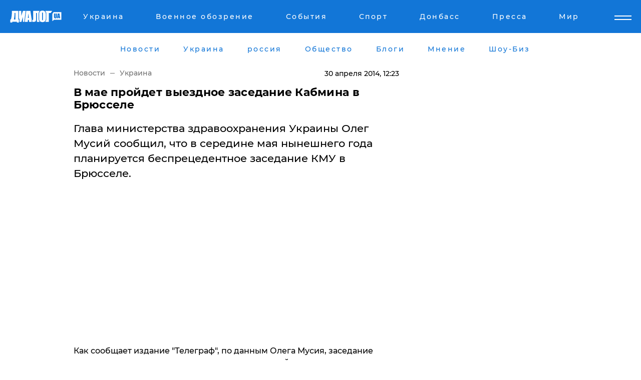

--- FILE ---
content_type: text/html; charset=UTF-8
request_url: https://www.dialog.ua/news/2168_1398849954
body_size: 9638
content:
<!DOCTYPE html>
<html xmlns="http://www.w3.org/1999/xhtml" dir="ltr" lang="ru" xmlns:og="http://ogp.me/ns#">
<head>
    <meta http-equiv="Content-Type" content="text/html; charset=utf-8" />
    <meta name="viewport" content="width=device-width, initial-scale=1">

    <title>В мае пройдет выездное заседание Кабмина в Брюсселе - | Диалог.UA</title>
    <meta name="description" content="Глава министерства здравоохранения Украины Олег Мусий сообщил, что в середине мая нынешнего года планируется беспрецедентное заседание КМУ в Брюсселе.">
    <meta name="keywords" content=" укр нет, последние новости дня">
    <link rel="canonical" href="https://www.dialog.ua/news/2168_1398849954"/>
    
                        <link rel="amphtml" href="https://www.dialog.ua/news/2168_1398849954/amp">
            
     <meta http-equiv="x-dns-prefetch-control" content="on">
 <link rel="dns-prefetch" href="//google-analytics.com">
 <link rel="dns-prefetch" href="//connect.facebook.net">
 <link rel="dns-prefetch" href="//securepubads.g.doubleclick.net">
 <link rel="preconnect" href="//securepubads.g.doubleclick.net">
 <link rel="dns-prefetch" href="//cm.g.doubleclick.net">
 <link rel="preconnect" href="//cm.g.doubleclick.net">
 <link rel="dns-prefetch" href="//counter.yadro.ru">
 <link rel="dns-prefetch" href="//www.googletagmanager.com/">
 <link rel='dns-prefetch' href='https://ajax.googleapis.com'/>
    <meta name='yandex-verification' content='7fdab9f0679cc6c0'/>

    <!-- news_keywords (only for news/index) -->
            <meta name="news_keywords" content=" укр нет, последние новости дня">
    
    <meta name="author" content="Dialog.ua">
    <link rel="shortcut icon" href="/favicon.ico">

            <link rel="stylesheet" href="/css/style.min.css?ver=12" type="text/css">
    
    <style>
        /** =================== MONTSERRAT =================== **/

        /** Montserrat Thin **/
        @font-face {
            font-family: "Montserrat";
            font-display: swap;
            font-weight: 100;
            font-style: normal;
            src: url("/css/fonts/Montserrat-Thin.woff2") format("woff2"),
            url("/css/fonts/Montserrat-Thin.woff") format("woff");
        }

        /** Montserrat Thin-Italic **/
        @font-face {
            font-family: "Montserrat";
            font-display: swap;
            font-weight: 100;
            font-style: italic;
            src: url("/css/fonts/Montserrat-ThinItalic.woff2") format("woff2"),
            url("/css/fonts/Montserrat-ThinItalic.woff") format("woff");
        }

        /** Montserrat Light **/
        @font-face {
            font-family: "Montserrat";
            font-display: swap;
            font-weight: 300;
            font-style: normal;
            src: url("/css/fonts/Montserrat-Light.woff2") format("woff2"),
            url("/css/fonts/Montserrat-Light.woff") format("woff");
        }

        /** Montserrat Light-Italic **/
        @font-face {
            font-family: "Montserrat";
            font-display: swap;
            font-weight: 300;
            font-style: italic;
            src: url("/css/fonts/Montserrat-LightItalic.woff2") format("woff2"),
            url("/css/fonts/Montserrat-LightItalic.woff") format("woff");
        }


        /** Montserrat Medium **/
        @font-face {
            font-family: "Montserrat";
            font-display: swap;
            font-weight: 500;
            font-style: normal;
            src: url("/css/fonts/Montserrat-Medium.woff2") format("woff2"),
            url("/css/fonts/Montserrat-Medium.woff") format("woff");
        }

        /** Montserrat Bold **/
        @font-face {
            font-family: "Montserrat";
            font-display: swap;
            font-weight: 600;
            font-style: normal;
            src: url("/css/fonts/Montserrat-Bold.woff2") format("woff2"),
            url("/css/fonts/Montserrat-Bold.woff") format("woff");
        }

        /** Montserrat ExtraBold **/
        @font-face {
            font-family: "Montserrat";
            font-display: swap;
            font-weight: 800;
            font-style: normal;
            src: url("/css/fonts/Montserrat-ExtraBold.woff2") format("woff2"),
            url("/css/fonts/Montserrat-ExtraBold.woff") format("woff");
        }
    </style>

    <!-- og meta -->
    <!-- Facebook Meta -->
    <meta property="fb:app_id" content="1010365385685044" />
    <meta property="og:url" content="https://www.dialog.ua/news/2168_1398849954?locale=ru" />
    <meta property="og:site_name" content="Диалог.UA" />
    <meta property="og:title" content='В мае пройдет выездное заседание Кабмина в Брюсселе' />
    <meta property="og:type" content="article">
    <meta property="og:description" content='Глава министерства здравоохранения Украины Олег Мусий сообщил, что в середине мая нынешнего года планируется беспрецедентное заседание КМУ в Брюсселе.' />
    <meta property="og:image" content="https://www.dialog.ua/img/ua_empty.png" />
    <!-- Twitter Meta -->
<meta name="twitter:card" content="summary_large_image">
<meta name="twitter:site" content="@Dialog_UA">
<meta name="twitter:creator" content="@Dialog_UA">
<meta name="twitter:title" content="В мае пройдет выездное заседание Кабмина в Брюсселе">
<meta name="twitter:description" content="Глава министерства здравоохранения Украины Олег Мусий сообщил, что в середине мая нынешнего года планируется беспрецедентное заседание КМУ в Брюсселе.">
<meta name="twitter:image" content="https://www.dialog.ua/img/ua_empty.png">
<meta name="twitter:domain" content="www.dialog.ua>">    <meta name="google-site-verification" content="jZKJrW_rC4oKR50hCSQ9LFM1XjJbWaQQnPgLYvrSx00" />

    <!-- Google tag (gtag.js) -->
    <script async src="https://www.googletagmanager.com/gtag/js?id=G-HJDW518ZWK" type="1bbe3272cdb91b2924ace44b-text/javascript"></script>
    <script type="1bbe3272cdb91b2924ace44b-text/javascript">
      window.dataLayer = window.dataLayer || [];
      function gtag(){dataLayer.push(arguments);}
      gtag('js', new Date());

      gtag('config', 'G-HJDW518ZWK');
    </script>
    
    <link rel="manifest" href="/manifest.json">

    <link rel="alternate" hreflang="ru" href="https://www.dialog.ua/news/2168_1398849954?locale=ru" />
    
    <link rel="apple-touch-icon" href="/img/apple-touch-icon.png">

    </head>
<body>
<div class="overlay"></div>

<div class="header_contn">
    <header class="sticky">
        <div class="container">
            <div class="header-content">
                <div class="header-logo">

                    
                    
                    <a href="https://www.dialog.ua" class="logo">
                        <img src="/css/images/logo.svg" class="logo-main" alt="" width="103" height="24">
                    </a>
                </div>

                <nav>
                    <div class="nav-menu">
                        <ul class="main-menu">
                                                                <li><a href="https://www.dialog.ua/ukraine"><span>Украина</span></a></li>
                                                                    <li><a href="https://www.dialog.ua/war"><span>Военное обозрение</span></a></li>
                                                                    <li><a href="https://daily.dialog.ua/"><span>События</span></a></li>
                                                                    <li><a href="https://sport.dialog.ua/"><span>Спорт</span></a></li>
                                                                    <li><a href="https://www.dialog.ua/tag/274"><span>Донбасс</span></a></li>
                                                                    <li><a href="https://www.dialog.ua/press-release"><span>Пресса</span></a></li>
                                                                    <li><a href="https://www.dialog.ua/world"><span>Мир</span></a></li>
                                                        </ul>
                    </div>

                    <span class="mask"></span>
                </nav>

            </div>
    </div>
    <!-- выпадающее меню -->
    <div class="mobile-nav-wrap" role="navigation">
        <div class="mobile-header-nav ">

            <div class="menu-content">

                <div class="mobile-menu-head">

                    <a class="mobile-menu-head__close" href="#">
                        <img src="/css/images/menu-close.svg" alt="">
                    </a>

                    <span class="mobile-menu-head__logo"><a href=""> <img src="/css/images/logo.svg" alt=""></a></span>

                    <div class="language-selection__mob-menu"><a href="">UA</a></div>
                </div>

                
                <div class="menu-column">
                                                                                <span class="menu-column__title">Главная</span>
                                        <ul>

                                                    <li><a href="https://www.dialog.ua/news"><span>Все новости</span></a></li>
                                                    <li><a href="https://www.dialog.ua/russia"><span>россия</span></a></li>
                                                    <li><a href="https://www.dialog.ua/world"><span>Мир</span></a></li>
                                                    <li><a href="https://www.dialog.ua/war"><span>Военное обозрение</span></a></li>
                                                    <li><a href="https://www.dialog.ua/science"><span>Наука и Техника</span></a></li>
                                                    <li><a href="https://www.dialog.ua/business"><span>Экономика</span></a></li>
                                                    <li><a href="https://www.dialog.ua/opinion"><span>Мнение</span></a></li>
                                                    <li><a href="https://www.dialog.ua/blogs"><span>Блоги</span></a></li>
                                                    <li><a href="https://www.dialog.ua/press-release"><span>Пресса</span></a></li>
                                                    <li><a href="https://showbiz.dialog.ua/"><span>Шоу-биз</span></a></li>
                                                    <li><a href="https://www.dialog.ua/health"><span>Здоровье</span></a></li>
                                                    <li><a href="https://www.dialog.ua/ukraine"><span>Украина</span></a></li>
                                                    <li><a href="https://sport.dialog.ua/"><span>Спорт</span></a></li>
                                                    <li><a href="https://www.dialog.ua/culture"><span>Культура</span></a></li>
                                                    <li><a href="https://www.dialog.ua/tag/304"><span>Беларусь</span></a></li>
                                            </ul>
                                    </div>
                
                <div class="menu-column">
                                        <span class="menu-column__title">Города</span>
                                        <ul>

                                                    <li><a href="https://www.dialog.ua/tag/18"><span>Донецк</span></a></li>
                                                    <li><a href="https://www.dialog.ua/tag/28"><span>Луганск</span></a></li>
                                                    <li><a href="https://www.dialog.ua/tag/23"><span>Киев</span></a></li>
                                                    <li><a href="https://www.dialog.ua/tag/29"><span>Харьков</span></a></li>
                                                    <li><a href="https://www.dialog.ua/tag/30"><span>Днепр</span></a></li>
                                                    <li><a href="https://www.dialog.ua/tag/34"><span>Львов</span></a></li>
                                                    <li><a href="https://www.dialog.ua/tag/33"><span>Одесса</span></a></li>
                                            </ul>
                                    </div>
                
                <div class="menu-column">
                                        <span class="menu-column__title">Война на Донбассе и в Крыму</span>
                                        <ul>

                                                    <li><a href="https://www.dialog.ua/tag/154"><span>"ДНР"</span></a></li>
                                                    <li><a href="https://www.dialog.ua/tag/156"><span>"ЛНР"</span></a></li>
                                                    <li><a href="https://www.dialog.ua/tag/2"><span>Оккупация Крыма</span></a></li>
                                                    <li><a href="https://www.dialog.ua/tag/27"><span>Новости Крыма</span></a></li>
                                                    <li><a href="https://www.dialog.ua/tag/274"><span>Донбасс</span></a></li>
                                                    <li><a href="https://www.dialog.ua/tag/116"><span>Армия Украины</span></a></li>
                                            </ul>
                                    </div>
                
                <div class="menu-column">
                                        <span class="menu-column__title">Лайф стайл</span>
                                        <ul>

                                                    <li><a href="https://www.dialog.ua/health"><span>Здоровье</span></a></li>
                                                    <li><a href="https://www.dialog.ua/donation.html"><span>Помощь проекту</span></a></li>
                                                    <li><a href="https://life.dialog.ua/"><span>Стиль Диалога</span></a></li>
                                                    <li><a href="https://showbiz.dialog.ua/"><span>Шоу-биз</span></a></li>
                                                    <li><a href="https://www.dialog.ua/culture"><span>Культура</span></a></li>
                                                    <li><a href="https://news.dialog.ua/"><span>Общество</span></a></li>
                                            </ul>
                                    </div>
                
                <div class="menu-column">
                                        <span class="menu-column__title">Преса</span>
                                        <ul>

                                                    <li><a href="https://www.dialog.ua/press-release"><span>Преса</span></a></li>
                                            </ul>
                                    </div>
                
                <div class="menu-column">
                                        <span class="menu-column__title">Авторское</span>
                                        <ul>

                                                    <li><a href="https://www.dialog.ua/opinion"><span>Мнение</span></a></li>
                                                    <li><a href="https://www.dialog.ua/blogs"><span>Блоги</span></a></li>
                                                    <li><a href="https://www.dialog.ua/tag/63"><span>ИноСМИ</span></a></li>
                                            </ul>
                                    </div>
                
            </div>

        </div>
    </div>

    
        <a class="mobile-menu-toggle js-toggle-menu hamburger-menu button" href="#">
            <span class="menu-item menu-item-1"></span>
            <span class="menu-item"></span>
        </a>

        <div class="language-selection language-selection--mobile">
            <a href="/ukr">
                UA            </a>
        </div>
    </header>
</div>


    <!-- MAIN PART -->
<main class="">
    <div class="container">

        <div class="top-content-menu">
            <div class="top-content-menu__nav">
                <ul>
                                                <li><a href="https://www.dialog.ua/news"><span>Новости</span></a></li>
                                                    <li><a href="https://www.dialog.ua/ukraine"><span>Украина</span></a></li>
                                                    <li><a href="https://www.dialog.ua/russia"><span>россия</span></a></li>
                                                    <li><a href="https://news.dialog.ua"><span>Общество</span></a></li>
                                                    <li><a href="https://www.dialog.ua/blogs"><span>Блоги</span></a></li>
                                                    <li><a href="https://www.dialog.ua/opinion"><span>Мнение</span></a></li>
                                                    <li><a href="https://showbiz.dialog.ua/"><span>Шоу-Биз</span></a></li>
                                        </ul>
            </div>

            <span class="mask"></span>
        </div>

        <div class="section-content section_news">

            
    <div class="main-content news_main_content">
        <div class="content content--new-inner news_content_blok  news_innner">



            
                
            
            <!-- update news button -->
            <div class="new-head">
                <script type="application/ld+json">
    {
        "@context": "http://schema.org",
        "@type": "NewsArticle",
        "mainEntityOfPage":{
            "@type":"WebPage",
            "@id":"https://www.dialog.ua/news/2168_1398849954?locale=ru"
        },
        "headline": "В мае пройдет выездное заседание Кабмина в Брюсселе",
                 "datePublished": "2014-04-30T12:23:43+03:00",
                 "dateModified": "2014-04-30T12:26:21+03:00",
        
                "author": {
            "@type": "Organization",
            "name": "Dialog.ua"
        },
            
        "publisher": {
                "@type": "Organization",
                "name": "Dialog.ua",
                "logo": {
                    "@type": "ImageObject",
                    "url": "https://www.dialog.ua/img/publisher_logo.jpg",
                    "width": 309,
                    "height": 148
                }
            },

        "description": "Глава министерства здравоохранения Украины Олег Мусий сообщил, что в середине мая нынешнего года планируется беспрецедентное заседание КМУ в Брюсселе.",
        "articleBody": "Как сообщает издание &quot;Телеграф&quot;, по данным Олега Мусия, заседание украинского правительства, которое должно пройти в середине мая в Брюсселе, состоится в рамках предоставления Евросоюзом экономической помощи, а также политической поддержки Украине. Об этом он сообщил в ходе круглого стола с участием представителей фармакологического бизнеса:- Следующим шагом по выделению экономической помощи Украине будет абсолютно беспрецедентный в своей истории факт - выездное заседание КМУ в полном составе в Брюсселе вместе с Советом Европы, - сказал руководитель министр.По сообщениям главы Минздрава, в ходе этого заседания Правительства будут обсуждаться условия предоставления Украине экономической помощи а также вопросы политической плоскости, в частности, в контексте перспективы введения для Украины безвизового режима с Европейским Союзом.",
        "keywords": ""
        }

</script>
                
<script type="application/ld+json">
    {
        "@context": "http://schema.org",
        "@type": "BreadcrumbList",
        "itemListElement": [
            {
                "@type": "ListItem",
                "position": 1,
                "item": {
                    "@id": "https://www.dialog.ua",
                    "name": "Главная"
                }
            },
            {
                "@type": "ListItem",
                "position": 2,
                "item": {
                    "@id": "https://www.dialog.ua/ukraine",
                    "name": "Украина"
                }
            }
        ]
    }
</script>

                
                    <div class="breadcrumbs">
                        <a href="https://www.dialog.ua">
                            Новости                        </a>
                        <span class="sep"></span>
                        <a href="/ukraine">Украина</a>
                    </div>

                

                
                <span class="new-head__date">
                    30 апреля 2014, 12:23                </span>
            </div>

            
            <div class="new-inner inner_news">

                <h1>В мае пройдет выездное заседание Кабмина в Брюсселе</h1>

                <p class="preview">Глава министерства здравоохранения Украины Олег Мусий сообщил, что в середине мая нынешнего года планируется беспрецедентное заседание КМУ в Брюсселе.</p>

                
                
                        <div class="banner banner--news align-center align-center" style="">
        <script async src="https://pagead2.googlesyndication.com/pagead/js/adsbygoogle.js?client=ca-pub-3695032019363550" crossorigin="anonymous" type="1bbe3272cdb91b2924ace44b-text/javascript"></script>
<!-- Под фото новость Десктоп -->
<ins class="adsbygoogle"
     style="display:block"
     data-ad-client="ca-pub-3695032019363550"
     data-ad-slot="1996806517"
     data-ad-format="auto"
     data-full-width-responsive="true"></ins>
<script type="1bbe3272cdb91b2924ace44b-text/javascript">
     (adsbygoogle = window.adsbygoogle || []).push({});
</script>    </div>
                
                

                                                    
                
                <p>Как сообщает издание "Телеграф", по данным Олега Мусия, заседание украинского правительства, которое должно пройти в середине мая в Брюсселе, состоится в рамках предоставления Евросоюзом экономической помощи, а также политической поддержки Украине. Об этом он сообщил в ходе круглого стола с участием представителей фармакологического бизнеса:</p><p>- Следующим шагом по выделению экономической помощи Украине будет абсолютно беспрецедентный в своей истории факт - выездное заседание КМУ в полном составе в Брюсселе вместе с Советом Европы, - сказал руководитель министр.</p>        <div class="news-content-ad align-center" style="">
        <script async src="https://pagead2.googlesyndication.com/pagead/js/adsbygoogle.js?client=ca-pub-3695032019363550" crossorigin="anonymous" type="1bbe3272cdb91b2924ace44b-text/javascript"></script>
<!-- В тело новости проверка Диалог -->
<ins class="adsbygoogle"
     style="display:block"
     data-ad-client="ca-pub-3695032019363550"
     data-ad-slot="7403794482"
     data-ad-format="auto"
     data-full-width-responsive="true"></ins>
<script type="1bbe3272cdb91b2924ace44b-text/javascript">
     (adsbygoogle = window.adsbygoogle || []).push({});
</script>    </div>
<p>По сообщениям главы Минздрава, в ходе этого заседания Правительства будут обсуждаться условия предоставления Украине экономической помощи а также вопросы политической плоскости, в частности, в контексте перспективы введения для Украины безвизового режима с Европейским Союзом.</p>
                                                                </div>

                            <div class="tags">
                                            <a target="_blank" href="https://www.dialog.ua/tag/83">Евросоюз</a>                                            <a target="_blank" href="https://www.dialog.ua/tag/115">Кабинет министров</a>                                    </div>
            
            <div class="share">
                <div class="socials">
                    <button class="open-comments mobile-hide">+ Добавить Комментарий</button>
                    <div class="shareaholic-canvas" data-app="share_buttons" data-app-id="26969635"></div>
                </div>
            </div>

            
            
                        <div class="banner mobile-hide align-center" style="width: 650px;">
        <!-- Вниз новости НВ Дизайн Диалог Декстоп -->
<ins class="adsbygoogle"
     style="display:block"
     data-ad-client="ca-pub-3660307541539783"
     data-ad-slot="3521732345"
     data-ad-format="auto"
     data-full-width-responsive="true"></ins>
<script type="1bbe3272cdb91b2924ace44b-text/javascript">
     (adsbygoogle = window.adsbygoogle || []).push({});
</script>    </div>
                
            



            
                            <h2 class="margin-small"><a href="https://www.dialog.ua/news">Последние новости</a></h2>
<div class="news last-news">
    
        <div class="new-item">
            <p>
                <a href="https://www.dialog.ua/world/327496_1769056490"><strong>США в рамках компромисса могут получить часть Гренландии – NYT</strong></a>                            </p>
            <span class="new-item__time">07:07</span>
        </div>

    
        <div class="new-item">
            <p>
                <a href="https://www.dialog.ua/world/327493_1769027401"><strong>"Сформировали соглашение о Гренландии", – Трамп передумал вводить пошлины против Европы</strong></a>                            </p>
            <span class="new-item__time">22:39</span>
        </div>

    
        <div class="new-item">
            <p>
                <a href="https://www.dialog.ua/opinion/327492_1769026623">Келлог о переломном моменте войны: если Украина переживет эту зиму, преимущество будет на ее стороне</a>                            </p>
            <span class="new-item__time">22:37</span>
        </div>

    
        <div class="new-item">
            <p>
                <a href="https://www.dialog.ua/ukraine/327491_1769025533">Крупного киевского чиновника задержали за организацию схемы с ТЦК</a>                            </p>
            <span class="new-item__time">22:06</span>
        </div>

    
        <div class="new-item">
            <p>
                <a href="https://www.dialog.ua/ukraine/327490_1769024324"><strong>Графики отключений электроэнергии на 22 января: в "Укрэнерго" и ДТЭК сделали важные заявления</strong></a>                            </p>
            <span class="new-item__time">21:44</span>
        </div>

    
        <div class="new-item">
            <p>
                <a href="https://www.dialog.ua/war/327489_1769024009"><strong>На Херсонщине подорвалась машина с генералом армии РФ Евдокимовым, командующим российскими десантниками </strong></a>                            </p>
            <span class="new-item__time">21:41</span>
        </div>

    
        <div class="new-item">
            <p>
                <a href="https://www.dialog.ua/russia/327488_1769021176">РФ пытается затыкать дыры в бюджете посредством рекордных конфискаций – Bloomberg</a>                            </p>
            <span class="new-item__time">20:52</span>
        </div>

    
        <div class="new-item">
            <p>
                <a href="https://www.dialog.ua/world/327487_1769020452">"Агрессивная речь" министра торговли США на ужине в Давосе привела к скандалу – FT</a>                            </p>
            <span class="new-item__time">20:40</span>
        </div>

    
        <div class="new-item">
            <p>
                <a href="https://www.dialog.ua/ukraine/327486_1769017856"><strong>Суд изменил решение по Труханову – ему избрана новая мера пресечения</strong></a>                            </p>
            <span class="new-item__time">20:15</span>
        </div>

    
        <div class="new-item">
            <p>
                <a href="https://www.dialog.ua/business/327485_1769016483"><strong>ЕС подготовил ответ на тарифной атаку Трампа из-за Гренландии: этот шаг усилит напряженность – Euronews</strong></a>                            </p>
            <span class="new-item__time">19:59</span>
        </div>

    
        <div class="new-item">
            <p>
                <a href="https://www.dialog.ua/world/327484_1769015739"><strong>"Русских попросят уйти полностью": в Сирии планируют выдворить военных РФ из страны</strong></a>                            </p>
            <span class="new-item__time">19:26</span>
        </div>

    
        <div class="new-item">
            <p>
                <a href="https://www.dialog.ua/ukraine/327483_1769014250">Дания усиливает энергетическую поддержку Украины: выделены дополнительные миллионы евро</a>                            </p>
            <span class="new-item__time">19:25</span>
        </div>

    
        <div class="new-item">
            <p>
                <a href="https://www.dialog.ua/business/327482_1769013727">Россия находится в шаге от коллапса авиации - СМИ</a>                            </p>
            <span class="new-item__time">18:44</span>
        </div>

    
        <div class="new-item">
            <p>
                <a href="https://www.dialog.ua/world/327481_1769013065">В Германии задержаны агенты РФ, работавшие против Украины</a>                            </p>
            <span class="new-item__time">18:37</span>
        </div>

    
        <div class="new-item">
            <p>
                <a href="https://www.dialog.ua/opinion/327479_1769011969">Портников заявил, что Путин действительно может остановить войну и предупредил о последствиях </a>                <span class="new-item__icon"><img src="/css/images/video-icon.svg" class="video-icon" alt=""></span>            </p>
            <span class="new-item__time">18:35</span>
        </div>

    
        <div class="new-item">
            <p>
                <a href="https://news.dialog.ua/327480_1769012231">Такси начинает работать по-новому в 19 городах Украины: что изменится уже с 22 января</a>                            </p>
            <span class="new-item__time">18:32</span>
        </div>

    
        <div class="new-item">
            <p>
                <a href="https://www.dialog.ua/world/327478_1769011951">Трамп впервые сделал заявление о секретном звуковом оружии США, примененном при захвате Мадуро</a>                            </p>
            <span class="new-item__time">18:17</span>
        </div>

    
        <div class="new-item">
            <p>
                <a href="https://www.dialog.ua/ukraine/327477_1769010706"><strong>На грани катастрофы: Кличко раскрыл, сколько киевлян уехали из столицы в январе</strong></a>                            </p>
            <span class="new-item__time">17:55</span>
        </div>

    
        <div class="new-item">
            <p>
                <a href="https://www.dialog.ua/world/327476_1769010222">Трамп в Давосе ответил на вопрос о военном захвате Гренландии </a>                            </p>
            <span class="new-item__time">17:52</span>
        </div>

    
        <div class="new-item">
            <p>
                <a href="https://www.dialog.ua/world/327475_1769009185"><strong>Между Киевом и Москвой разыгралась новая война: за тысячи километров от Украины - FT</strong></a>                            </p>
            <span class="new-item__time">17:32</span>
        </div>

    


</div>

<div class="show-more  show-more--margin show-more--large show-more--last-categories active_more">
    <a href="#">Смотреть ещё</a>
</div>
<form class="load_more_data">
    <input type="hidden" name="offset" value="40">
    <input type="hidden" name="limit" value="8">
    <input type="hidden" name="location" value="1" >
    <input type="hidden" name="locale" value="ru" >
    
        </form>

            

            
                
            

        </div>

        <aside>


            
                        <div class="banner align-center" style="width: 300px;">
        <script async src="https://pagead2.googlesyndication.com/pagead/js/adsbygoogle.js" type="1bbe3272cdb91b2924ace44b-text/javascript"></script>
<!-- Правая колонка проверка 300 Диалог -->
<ins class="adsbygoogle"
     style="display:block"
     data-ad-client="ca-pub-3660307541539783"
     data-ad-slot="4092939786"
     data-ad-format="auto"
     data-full-width-responsive="true"></ins>
<script type="1bbe3272cdb91b2924ace44b-text/javascript">
     (adsbygoogle = window.adsbygoogle || []).push({});
</script>    </div>

            
            <h2><a href="https://www.dialog.ua">Главные новости</a></h2>

            <div class="side-news">

                
                <div class="new-side-item">
    <p><a href="https://www.dialog.ua/world/327471_1769006804">"Путин хочет подписать соглашение", – Трамп запросил встречу с Зеленским в Давосе</a></p>
</div>
                                <div class="new-side-item">
            <p><a href="https://www.dialog.ua/world/327493_1769027401">"Сформировали соглашение о Гренландии", – Трамп передумал вводить пошлины против Европы</a></p>
        </div>
            <div class="new-side-item">
            <p><a href="https://www.dialog.ua/opinion/327492_1769026623">Келлог о переломном моменте войны: если Украина переживет эту зиму, преимущество будет на ее стороне</a></p>
        </div>
            <div class="new-side-item">
            <p><a href="https://www.dialog.ua/war/327489_1769024009">На Херсонщине подорвалась машина с генералом армии РФ Евдокимовым, командующим российскими десантниками </a></p>
        </div>
            <div class="new-side-item">
            <p><a href="https://www.dialog.ua/russia/327488_1769021176">РФ пытается затыкать дыры в бюджете посредством рекордных конфискаций – Bloomberg</a></p>
        </div>
            <div class="new-side-item">
            <p><a href="https://www.dialog.ua/world/327487_1769020452">"Агрессивная речь" министра торговли США на ужине в Давосе привела к скандалу – FT</a></p>
        </div>
            <div class="new-side-item">
            <p><a href="https://www.dialog.ua/business/327485_1769016483">ЕС подготовил ответ на тарифной атаку Трампа из-за Гренландии: этот шаг усилит напряженность – Euronews</a></p>
        </div>
            <div class="new-side-item">
            <p><a href="https://www.dialog.ua/world/327484_1769015739">"Русских попросят уйти полностью": в Сирии планируют выдворить военных РФ из страны</a></p>
        </div>
            <div class="new-side-item">
            <p><a href="https://www.dialog.ua/world/327481_1769013065">В Германии задержаны агенты РФ, работавшие против Украины</a></p>
        </div>
    
                            </div>

            
                        <div class="banner align-center" style="">
        <script async src="https://pagead2.googlesyndication.com/pagead/js/adsbygoogle.js?client=ca-pub-3695032019363550" crossorigin="anonymous" type="1bbe3272cdb91b2924ace44b-text/javascript"></script>
<!-- Мобильный низ новости Диалог -->
<ins class="adsbygoogle"
     style="display:block"
     data-ad-client="ca-pub-3695032019363550"
     data-ad-slot="4039264547"
     data-ad-format="auto"
     data-full-width-responsive="true"></ins>
<script type="1bbe3272cdb91b2924ace44b-text/javascript">
     (adsbygoogle = window.adsbygoogle || []).push({});
</script>    </div>

            



                        <h2>Мнения</h2>

<div class="opinions users-side">

                <div class="user-item">
                        
            <p>

                                    <a href="https://www.dialog.ua/opinion/327492_1769026623"><span>Келлог о переломном моменте войны: если Украина переживет эту зиму, преимущество будет на ее стороне</span></a>
                
            </p>

        </div>
            <div class="user-item">
                                        <a href="https://www.dialog.ua/person/Vitaly_Portnikov" class="user-item__head">
                                            <span class="user-item__avatar">
                            <img width="42px" height="42px" data-src="/images/person/4d859ef024bad660d7632e1e8c15b808.jpg" src="" />                        </span>
                                        <span class="user-item__name">
                                            <span>Виталий Портников</span>
                                            <span><p>Украинский журналист, писатель и публицист</p></span></span>
                </a>
            
            <p>

                                    <a href="https://www.dialog.ua/opinion/327479_1769011969"><span>Портников заявил, что Путин действительно может остановить войну и предупредил о последствиях </span></a>
                
            </p>

        </div>
            <div class="user-item">
                                        <a href="https://www.dialog.ua/person/Gennady_Gudkov" class="user-item__head">
                                            <span class="user-item__avatar">
                            <img width="42px" height="42px" data-src="/images/person/b463236e1a299883fabbb3d5ab48a6d3.jpg" src="" />                        </span>
                                        <span class="user-item__name">
                                            <span>Геннадий Гудков</span>
                                            <span><p>Российский оппозиционер</p></span></span>
                </a>
            
            <p>

                                    <a href="https://www.dialog.ua/opinion/327462_1769002571"><span>Гудков назвал нового лидера в геополитике, от которого зависит весь мир и исходит реальная опасность: "Монстр не демократический"</span></a>
                
            </p>

        </div>
    </div>

<div class="show-more show-more--left show-more--margin">
    <a href="https://www.dialog.ua/opinion">Смотреть ещё</a>
</div>


<h2>Блоги</h2>

<div class="blogs users-side">
                <div class="user-item">
                            <a href="https://www.dialog.ua/person/Vitaly_Portnikov" class="user-item__head">
                                            <span class="user-item__avatar">
                            <img width="42px" height="42px" data-src="/images/person/4d859ef024bad660d7632e1e8c15b808.jpg" src="" />                        </span>
                                        <span class="user-item__name">
                                            <span>Виталий Портников</span>
                                            <span><p>Украинский журналист, писатель и публицист</p></span></span>
                </a>
                        <p>
                                    <a href="https://www.dialog.ua/blogs/327410_1768916980"><span>Портников объяснил, зачем Трамп пригласил Путина в "Совет мира": "В этом решение есть серьезная ловушка"</span></a>
                
            </p>
        </div>
            <div class="user-item">
                            <a href="https://www.dialog.ua/person/Yurii_Shvets" class="user-item__head">
                                            <span class="user-item__avatar">
                            <img width="42px" height="42px" data-src="/images/person/1e2f8d91edbeac4b9be094576524e19b.jpg" src="" />                        </span>
                                        <span class="user-item__name">
                                            <span>Юрий Швец</span>
                                            <span><p>Экономический и военный аналитик</p></span></span>
                </a>
                        <p>
                                    <a href="https://www.dialog.ua/blogs/327403_1768910315"><span>Швец намекнул, что к Путину вместо "черного лебедя" может "прилететь" более серьезная "птица": "Началось"</span></a>
                
            </p>
        </div>
            <div class="user-item">
                            <a href="https://www.dialog.ua/person/Yurii_Shvets" class="user-item__head">
                                            <span class="user-item__avatar">
                            <img width="42px" height="42px" data-src="/images/person/1e2f8d91edbeac4b9be094576524e19b.jpg" src="" />                        </span>
                                        <span class="user-item__name">
                                            <span>Юрий Швец</span>
                                            <span><p>Экономический и военный аналитик</p></span></span>
                </a>
                        <p>
                                    <a href="https://www.dialog.ua/blogs/327329_1768813108"><span>Швец назвал условие, выполнение которого определит, какая страна победит в войне: "Именно они..."</span></a>
                
            </p>
        </div>
    </div>
<div class="show-more show-more--left show-more--margin">
    <a href="https://www.dialog.ua/blogs">Смотреть ещё</a>
</div>
            
            
                
            

        </aside>


    </div>
</div>

    </div>

    

    <div class="container">
        <div class="bottom-menu">
            <div class="bottom-menu__left">
                <span class="dialog-logo">
                    <img width="113px" height="26px" data-src="/css/images/logo-dark.svg" src="" />                </span>
                <span class="copy">© 2026, Диалог.ua<br>Все права защищены. </span>
            </div>
            <div class="bottom-menu__ul">
                <ul>
                    <li class="dialog-logo--show">
                        <img width="113px" height="20px" data-src="/css/images/logo-dark.svg" src="" />                    </li>
                                            <li><a href="https://www.dialog.ua/news"><span>Новости</span></a></li>
                                            <li><a href="https://www.dialog.ua/ukraine"><span>Украина</span></a></li>
                                            <li><a href="https://www.dialog.ua/russia"><span>россия</span></a></li>
                                            <li><a href="https://news.dialog.ua"><span>Общество</span></a></li>
                                            <li><a href="https://www.dialog.ua/blogs"><span>Блоги</span></a></li>
                                            <li><a href="https://www.dialog.ua/opinion"><span>Мнение</span></a></li>
                                            <li><a href="https://showbiz.dialog.ua/"><span>Шоу-Биз</span></a></li>
                                            <li><a href="https://www.dialog.ua/press-release"><span>Пресса</span></a></li>
                                            <li><a href="https://www.dialog.ua/world"><span>Мир</span></a></li>
                                            <li><a href="https://www.dialog.ua/business"><span>Экономика</span></a></li>
                                            <li><a href="https://www.dialog.ua/war"><span>Военное Обозрение</span></a></li>
                                            <li><a href="https://life.dialog.ua/"><span>Стиль</span></a></li>
                                            <li><a href="https://www.dialog.ua/tag/274"><span>Новости Донбасса</span></a></li>
                                            <li><a href="https://sport.dialog.ua/"><span>Спорт</span></a></li>
                                            <li><a href="https://dialog.ua/tag/71"><span>США</span></a></li>
                                            <li><a href="https://showbiz.dialog.ua"><span>Шоубиз</span></a></li>
                                    </ul>
            </div>
        </div>
    </div>
</main>



<!-- FOOTER -->
<footer>
    <div class="container">
        <div class="footer-content">

            <ul class="footer-menu">
                <li><a href="https://www.dialog.ua/about.html">О проекте</a></li>
                <li><a href="https://www.dialog.ua/editorial.html">Редакция</a></li>
                <li><a href="https://www.dialog.ua/contacts.html">Контакты</a></li>
                <li><a href="https://www.dialog.ua/adv.html">Реклама</a></li>
                <li><a href="https://www.dialog.ua/credits.html">Персональные данные</a></li>
                <li><a href="https://www.dialog.ua/privacypolicy.html">Защита персональных данных</a></li>

            </ul>
            <span class="footer-text">Использование материалов разрешается при условии ссылки (для интернет-изданий - гиперссылки) на "<a href="https://www.dialog.ua">Диалог.ua</a>" не ниже третьего абзаца.</span>
            <span class="copy">
                    © 2026, <span>Диалог.ua.</span> Все права защищены.                </span>
        </div>

    </div>
</footer>

<!-- <div class="cookie-policy">
    <p class="cookie-policy-title">Про использование cookies</p>
    <p class="cookie-policy-text">Продолжая просматривать www.dialog.ua вы подтверждаете, что ознакомились с Правилами
        пользования сайтом и соглашаетесь на использование файлов cookies</p>
    <div class="cookie-policy-buttons">
        <a href="https://www.dialog.ua/privacypolicy.html" class="cookie-info-link ">Про файлы cookies</a>
        <button class="cookie-accept-btn">Соглашаюсь</button>
    </div>
    <button class="close-btn"></button>
</div> -->

<script defer src="/js/jquery-3.2.1.min.js" type="1bbe3272cdb91b2924ace44b-text/javascript"></script>

<script async type="1bbe3272cdb91b2924ace44b-text/javascript">
    var scripts = document.getElementsByTagName('script');
    var script = scripts[scripts.length - 1];

    if (document.body.clientWidth >= 1024) {
        setTimeout(function () {
            script.outerHTML += '<script src="/js/desktop-scripts.js"></sc' + 'ript>';
        }, 500);
    } else {
        setTimeout(function () {
            script.outerHTML += '<script src="/js/mobile-scripts.js"></sc' + 'ript>';
        }, 500);
    }
</script>
<script defer src="/js/scripts.js?ver=5" type="1bbe3272cdb91b2924ace44b-text/javascript"></script>

<script type="1bbe3272cdb91b2924ace44b-text/javascript">

    function buildScript(src, attributes) {
        var script = document.createElement('script');
        script.src = src;
        for (key in attributes) {
            script[key] = attributes[key];
        }
        document.body.appendChild(script);
    }

    function downloadJSAtOnload() {
                (function () {
            var script = document.createElement('script');
            script.src = "https://pagead2.googlesyndication.com/pagead/js/adsbygoogle.js";
                        script.async = true;
                        document.body.appendChild(script);
        })();
        
        
                buildScript("https://platform.twitter.com/widgets.js", {async: true});
        buildScript("//www.instagram.com/embed.js", {async: true});
                /*buildScript("//dsms0mj1bbhn4.cloudfront.net/assets/pub/shareaholic.js",
            { async:true,
              "data-shr-siteid": "9a6d8903fd66a0407e4ed9a92f28cdcd",
              "data-cfasync": false,
            }
            );*/


        
    }

    if (window.addEventListener)
        window.addEventListener("load", downloadJSAtOnload, false);
    else if (window.attachEvent)
        window.attachEvent("onload", downloadJSAtOnload);
    else window.onload = downloadJSAtOnload;
</script>

    <script type="text/javascript" data-cfasync="false" src="//dsms0mj1bbhn4.cloudfront.net/assets/pub/shareaholic.js"
            data-shr-siteid="9a6d8903fd66a0407e4ed9a92f28cdcd" async="async"></script>


<script src="/cdn-cgi/scripts/7d0fa10a/cloudflare-static/rocket-loader.min.js" data-cf-settings="1bbe3272cdb91b2924ace44b-|49" defer></script><script defer src="https://static.cloudflareinsights.com/beacon.min.js/vcd15cbe7772f49c399c6a5babf22c1241717689176015" integrity="sha512-ZpsOmlRQV6y907TI0dKBHq9Md29nnaEIPlkf84rnaERnq6zvWvPUqr2ft8M1aS28oN72PdrCzSjY4U6VaAw1EQ==" data-cf-beacon='{"rayId":"9c1c95a0a83f07d6","version":"2025.9.1","serverTiming":{"name":{"cfExtPri":true,"cfEdge":true,"cfOrigin":true,"cfL4":true,"cfSpeedBrain":true,"cfCacheStatus":true}},"token":"1fc2a877def342f8a2006fcbd93f5ff5","b":1}' crossorigin="anonymous"></script>
</body>

</html>


--- FILE ---
content_type: text/html; charset=utf-8
request_url: https://www.google.com/recaptcha/api2/aframe
body_size: 266
content:
<!DOCTYPE HTML><html><head><meta http-equiv="content-type" content="text/html; charset=UTF-8"></head><body><script nonce="opSGGKE_7e3Z1zPAr7Gprg">/** Anti-fraud and anti-abuse applications only. See google.com/recaptcha */ try{var clients={'sodar':'https://pagead2.googlesyndication.com/pagead/sodar?'};window.addEventListener("message",function(a){try{if(a.source===window.parent){var b=JSON.parse(a.data);var c=clients[b['id']];if(c){var d=document.createElement('img');d.src=c+b['params']+'&rc='+(localStorage.getItem("rc::a")?sessionStorage.getItem("rc::b"):"");window.document.body.appendChild(d);sessionStorage.setItem("rc::e",parseInt(sessionStorage.getItem("rc::e")||0)+1);localStorage.setItem("rc::h",'1769059044769');}}}catch(b){}});window.parent.postMessage("_grecaptcha_ready", "*");}catch(b){}</script></body></html>